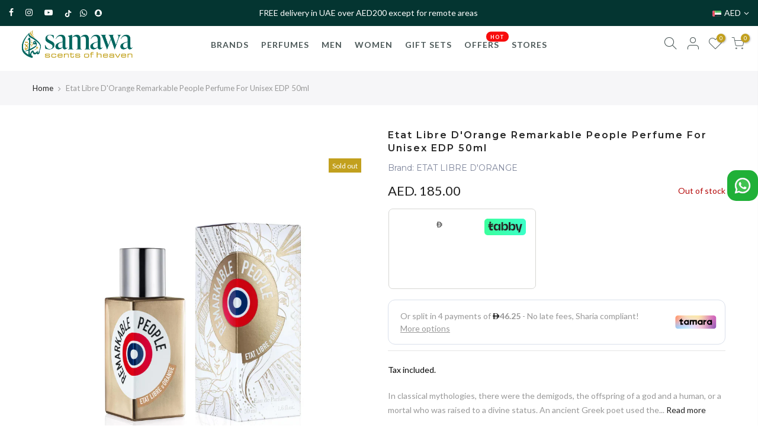

--- FILE ---
content_type: text/html; charset=utf-8
request_url: https://samawa.ae/products/etat-libre-dorange-remarkable-people-perfume-for-unisex-edp-50ml/?view=js_ppr
body_size: -217
content:
<script type="application/json" id="ModelJson-_ppr">[]</script><script type="application/json" id="NTsettingspr__ppr">{ "related_id":false, "recently_viewed":false, "ProductID":7722415390975, "PrHandle":"etat-libre-dorange-remarkable-people-perfume-for-unisex-edp-50ml", "cat_handle":null, "scrolltop":null,"ThreeSixty":false,"hashtag":"none", "access_token":"none", "username":"none"}</script>


--- FILE ---
content_type: text/plain; charset=utf-8
request_url: https://checkout.tabby.ai/widgets/api/web
body_size: -30
content:
{"aid":"018950f3-02a9-df61-f76e-0a751a6f549b","experiments":{"entity_id":"3e62e867-0017-40f9-8a82-53ef0ed57e80"}}

--- FILE ---
content_type: text/javascript
request_url: https://samawa.ae/cdn/shop/t/23/assets/sq-templates.js?v=50771714639001323351677137584
body_size: -373
content:
window.sq = window.sq || {};
window.sq.templates = {
  gridItem: `
  <div class="sparq-card" :product-handle="item.handle" :product-id="item.id">
  <div class="sq-badge-container" v-if="item.badge">
    <span class="sq-badge">{{item.badge}}</span>
  </div>
  <div class="sparq-thumbnail-wrap">
    <sq-add-to-cart>ADD TO CART</sq-add-to-cart>
    <a
      :href="'/products/' + item.handle"
      class="sparq-loop-product"
      :class="item.images.length >1 && item.images[1].src ? 'sq-class':''"
    >
      <img
        v-if="item.image && item.image.src"
        :src="item.image.src"
        class="grid-view-item__image"
      />
      <img
        v-if="item.images && item.images[1]"
        :src="item.images[1].src"
        class="sq-grid-view_image hover"
      />
      <img
        v-if="!item.image || !item.image.src"
        src="https://i.ibb.co/BB0Lw1k/1.png"
        class="grid-view-item__image"
      />
    </a>
  </div>
  <div class="sparq-bottom-items">
    <div class="sparq-product-title">
      <a :href="'/products/' + item.handle" class="sparq-title">
        {{item.title}}
      </a>
      <sq-reviews></sq-reviews>
    </div>

    <div class="sq-product-price">
      <div class="sparq-price">
        <span class="money sq-price">AED {{ item.price.toFixed(2) }}</span>

        <span
          v-if="item.compare_at_price && item.compare_at_price > item.price"
          class="money sq-mrp-price"
          >AED {{ item.compare_at_price.toFixed(2) }}</span
        >
      </div>
    </div>
  </div>
</div>

`,
};
